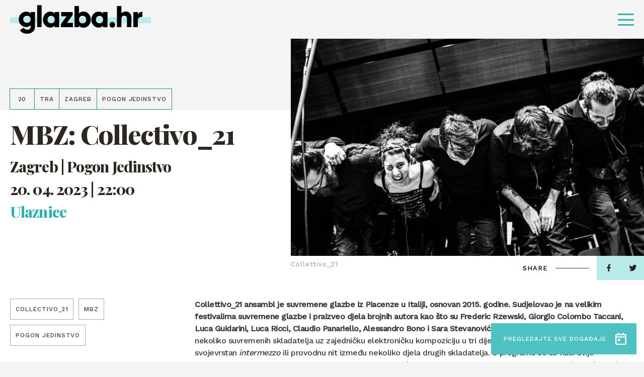

--- FILE ---
content_type: text/html; charset=UTF-8
request_url: https://glazba.hr/event/mbz-collectivo_21/
body_size: 13376
content:
<!doctype html>
<html lang="hr">
<head>
    <meta http-equiv="Content-Type" content="text/html; charset=utf-8">
    <meta http-equiv="x-ua-compatible" content="ie=edge,chrome=1">
    <meta name="viewport" content="width=device-width, initial-scale=1.0, minimum-scale=1.0, maximum-scale=6.0, shrink-to-fit=no">
    <title>MBZ: Collectivo_21 - Glazba.hr</title>
    <meta name="format-detection" content="telephone=no">
    <meta name="csrf-token" content="d24420fe32">
        <link rel="preconnect" href="https://fonts.gstatic.com">
    <link href="https://fonts.googleapis.com/css2?family=Work+Sans:wght@500&display=swap" rel="stylesheet">
    <link href="https://fonts.googleapis.com/css2?family=Playfair+Display:ital,wght@0,800;1,800&display=swap" rel="stylesheet">
    <link href="https://fonts.googleapis.com/css2?family=Roboto+Condensed:wght@700&display=swap" rel="stylesheet">
            <link rel="apple-touch-icon" sizes="180x180" href="https://glazba.hr/wp-content/themes/glazba-hr/public/img/favicon/apple-touch-icon.png">
    <link rel="icon" type="image/png" sizes="32x32" href="https://glazba.hr/wp-content/themes/glazba-hr/public/img/favicon/favicon-32x32.png">
    <link rel="icon" type="image/png" sizes="16x16" href="https://glazba.hr/wp-content/themes/glazba-hr/public/img/favicon/favicon-16x16.png">
    <link rel="manifest" href="https://glazba.hr/wp-content/themes/glazba-hr/public/img/favicon/site.webmanifest">
    <link rel="mask-icon" href="https://glazba.hr/wp-content/themes/glazba-hr/public/img/favicon/safari-pinned-tab.svg" color="#5bbad5">
    <meta name="msapplication-TileColor" content="#da532c">
    <meta name="theme-color" content="#ffffff">
    <link rel="stylesheet" href="https://cdn.jsdelivr.net/npm/add-to-calendar-button@1/assets/css/atcb.min.css">
    <script type="text/javascript">
        var admin_url = 'https://glazba.hr/wp-json/wp/ea/';
        var home_url = 'https://glazba.hr';
    </script>
    <!-- Google Tag Manager -->
    <script>(function(w,d,s,l,i){w[l]=w[l]||[];w[l].push({'gtm.start':
    new Date().getTime(),event:'gtm.js'});var f=d.getElementsByTagName(s)[0],
    j=d.createElement(s),dl=l!='dataLayer'?'&l='+l:'';j.async=true;j.src=
    'https://www.googletagmanager.com/gtm.js?id='+i+dl;f.parentNode.insertBefore(j,f);
    })(window,document,'script','dataLayer','GTM-57W84X5');</script>
    <!-- End Google Tag Manager -->
    <!-- Global site tag (gtag.js) - Google Analytics -->
    <script async src="https://www.googletagmanager.com/gtag/js?id=G-TN6VMBZ18P"></script>
    <script>
    window.dataLayer = window.dataLayer || [];
    function gtag(){dataLayer.push(arguments);}
    gtag('js', new Date());

    gtag('config', 'G-TN6VMBZ18P');
    </script>
    <!-- Meta Pixel Code -->
    <script>
        !function(f,b,e,v,n,t,s)
        {if(f.fbq)return;n=f.fbq=function(){n.callMethod?
        n.callMethod.apply(n,arguments):n.queue.push(arguments)};
        if(!f._fbq)f._fbq=n;n.push=n;n.loaded=!0;n.version='2.0';
        n.queue=[];t=b.createElement(e);t.async=!0;
        t.src=v;s=b.getElementsByTagName(e)[0];
        s.parentNode.insertBefore(t,s)}(window, document,'script',
        'https://connect.facebook.net/en_US/fbevents.js');
        fbq('init', '782391936377548');
        fbq('track', 'PageView');
        </script>
        <noscript><img height="1" width="1" style="display:none"
        src="https://www.facebook.com/tr?id=782391936377548&ev=PageView&noscript=1"
    /></noscript>
    <!-- End Meta Pixel Code -->

            <meta name="facebook-domain-verification" content="awpsczlinflg2a6pbun55863qoe8a0" />
    <script id="Cookiebot" src="https://consent.cookiebot.com/uc.js" data-cbid="6abab2db-ae41-4c9e-a0e8-53241fc35a5f" data-blockingmode="none" type="text/javascript"></script>

    
<!-- Search Engine Optimization by Rank Math - https://rankmath.com/ -->
<meta name="description" content="Collettivo_21 ansambl je suvremene glazbe iz Piacenze u Italiji, osnovan 2015. godine. Sudjelovao je na velikim festivalima suvremene glazbe i praizveo djela"/>
<meta name="robots" content="follow, index, max-snippet:-1, max-video-preview:-1, max-image-preview:large"/>
<link rel="canonical" href="https://glazba.hr/event/mbz-collectivo_21/" />
<meta property="og:locale" content="hr_HR" />
<meta property="og:type" content="article" />
<meta property="og:title" content="MBZ: Collectivo_21 - Glazba.hr" />
<meta property="og:description" content="Collettivo_21 ansambl je suvremene glazbe iz Piacenze u Italiji, osnovan 2015. godine. Sudjelovao je na velikim festivalima suvremene glazbe i praizveo djela" />
<meta property="og:url" content="https://glazba.hr/event/mbz-collectivo_21/" />
<meta property="og:site_name" content="Glazba.hr" />
<meta property="og:image" content="https://glazba.hr/wp-content/uploads/2023/04/Collettivo_21.jpg" />
<meta property="og:image:secure_url" content="https://glazba.hr/wp-content/uploads/2023/04/Collettivo_21.jpg" />
<meta property="og:image:width" content="1920" />
<meta property="og:image:height" content="846" />
<meta property="og:image:alt" content="Collectivo_21" />
<meta property="og:image:type" content="image/jpeg" />
<meta name="twitter:card" content="summary_large_image" />
<meta name="twitter:title" content="MBZ: Collectivo_21 - Glazba.hr" />
<meta name="twitter:description" content="Collettivo_21 ansambl je suvremene glazbe iz Piacenze u Italiji, osnovan 2015. godine. Sudjelovao je na velikim festivalima suvremene glazbe i praizveo djela" />
<meta name="twitter:image" content="https://glazba.hr/wp-content/uploads/2023/04/Collettivo_21.jpg" />
<!-- /Rank Math WordPress SEO plugin -->

<link rel='dns-prefetch' href='//ajax.googleapis.com' />
<link rel="alternate" title="oEmbed (JSON)" type="application/json+oembed" href="https://glazba.hr/wp-json/oembed/1.0/embed?url=https%3A%2F%2Fglazba.hr%2Fevent%2Fmbz-collectivo_21%2F" />
<link rel="alternate" title="oEmbed (XML)" type="text/xml+oembed" href="https://glazba.hr/wp-json/oembed/1.0/embed?url=https%3A%2F%2Fglazba.hr%2Fevent%2Fmbz-collectivo_21%2F&#038;format=xml" />
<style id='wp-img-auto-sizes-contain-inline-css' type='text/css'>
img:is([sizes=auto i],[sizes^="auto," i]){contain-intrinsic-size:3000px 1500px}
/*# sourceURL=wp-img-auto-sizes-contain-inline-css */
</style>
<style id='classic-theme-styles-inline-css' type='text/css'>
/*! This file is auto-generated */
.wp-block-button__link{color:#fff;background-color:#32373c;border-radius:9999px;box-shadow:none;text-decoration:none;padding:calc(.667em + 2px) calc(1.333em + 2px);font-size:1.125em}.wp-block-file__button{background:#32373c;color:#fff;text-decoration:none}
/*# sourceURL=/wp-includes/css/classic-themes.min.css */
</style>
<link rel='stylesheet' id='style-css' href='https://glazba.hr/wp-content/themes/glazba-hr/public/css/style.css?id=4fea233e34daddf4ab10&#038;ver=1.0' type='text/css' media='' />
<link rel='stylesheet' id='vendor-css' href='https://glazba.hr/wp-content/themes/glazba-hr/public/css/vendor.css?id=8aee5c1c3723c226c3ab&#038;ver=1.0' type='text/css' media='' />
<link rel="https://api.w.org/" href="https://glazba.hr/wp-json/" /><link rel="alternate" title="JSON" type="application/json" href="https://glazba.hr/wp-json/wp/v2/event/41743" /><link rel='shortlink' href='https://glazba.hr/?p=41743' />
<style id='global-styles-inline-css' type='text/css'>
:root{--wp--preset--aspect-ratio--square: 1;--wp--preset--aspect-ratio--4-3: 4/3;--wp--preset--aspect-ratio--3-4: 3/4;--wp--preset--aspect-ratio--3-2: 3/2;--wp--preset--aspect-ratio--2-3: 2/3;--wp--preset--aspect-ratio--16-9: 16/9;--wp--preset--aspect-ratio--9-16: 9/16;--wp--preset--color--black: #000000;--wp--preset--color--cyan-bluish-gray: #abb8c3;--wp--preset--color--white: #ffffff;--wp--preset--color--pale-pink: #f78da7;--wp--preset--color--vivid-red: #cf2e2e;--wp--preset--color--luminous-vivid-orange: #ff6900;--wp--preset--color--luminous-vivid-amber: #fcb900;--wp--preset--color--light-green-cyan: #7bdcb5;--wp--preset--color--vivid-green-cyan: #00d084;--wp--preset--color--pale-cyan-blue: #8ed1fc;--wp--preset--color--vivid-cyan-blue: #0693e3;--wp--preset--color--vivid-purple: #9b51e0;--wp--preset--gradient--vivid-cyan-blue-to-vivid-purple: linear-gradient(135deg,rgb(6,147,227) 0%,rgb(155,81,224) 100%);--wp--preset--gradient--light-green-cyan-to-vivid-green-cyan: linear-gradient(135deg,rgb(122,220,180) 0%,rgb(0,208,130) 100%);--wp--preset--gradient--luminous-vivid-amber-to-luminous-vivid-orange: linear-gradient(135deg,rgb(252,185,0) 0%,rgb(255,105,0) 100%);--wp--preset--gradient--luminous-vivid-orange-to-vivid-red: linear-gradient(135deg,rgb(255,105,0) 0%,rgb(207,46,46) 100%);--wp--preset--gradient--very-light-gray-to-cyan-bluish-gray: linear-gradient(135deg,rgb(238,238,238) 0%,rgb(169,184,195) 100%);--wp--preset--gradient--cool-to-warm-spectrum: linear-gradient(135deg,rgb(74,234,220) 0%,rgb(151,120,209) 20%,rgb(207,42,186) 40%,rgb(238,44,130) 60%,rgb(251,105,98) 80%,rgb(254,248,76) 100%);--wp--preset--gradient--blush-light-purple: linear-gradient(135deg,rgb(255,206,236) 0%,rgb(152,150,240) 100%);--wp--preset--gradient--blush-bordeaux: linear-gradient(135deg,rgb(254,205,165) 0%,rgb(254,45,45) 50%,rgb(107,0,62) 100%);--wp--preset--gradient--luminous-dusk: linear-gradient(135deg,rgb(255,203,112) 0%,rgb(199,81,192) 50%,rgb(65,88,208) 100%);--wp--preset--gradient--pale-ocean: linear-gradient(135deg,rgb(255,245,203) 0%,rgb(182,227,212) 50%,rgb(51,167,181) 100%);--wp--preset--gradient--electric-grass: linear-gradient(135deg,rgb(202,248,128) 0%,rgb(113,206,126) 100%);--wp--preset--gradient--midnight: linear-gradient(135deg,rgb(2,3,129) 0%,rgb(40,116,252) 100%);--wp--preset--font-size--small: 13px;--wp--preset--font-size--medium: 20px;--wp--preset--font-size--large: 36px;--wp--preset--font-size--x-large: 42px;--wp--preset--spacing--20: 0.44rem;--wp--preset--spacing--30: 0.67rem;--wp--preset--spacing--40: 1rem;--wp--preset--spacing--50: 1.5rem;--wp--preset--spacing--60: 2.25rem;--wp--preset--spacing--70: 3.38rem;--wp--preset--spacing--80: 5.06rem;--wp--preset--shadow--natural: 6px 6px 9px rgba(0, 0, 0, 0.2);--wp--preset--shadow--deep: 12px 12px 50px rgba(0, 0, 0, 0.4);--wp--preset--shadow--sharp: 6px 6px 0px rgba(0, 0, 0, 0.2);--wp--preset--shadow--outlined: 6px 6px 0px -3px rgb(255, 255, 255), 6px 6px rgb(0, 0, 0);--wp--preset--shadow--crisp: 6px 6px 0px rgb(0, 0, 0);}:where(.is-layout-flex){gap: 0.5em;}:where(.is-layout-grid){gap: 0.5em;}body .is-layout-flex{display: flex;}.is-layout-flex{flex-wrap: wrap;align-items: center;}.is-layout-flex > :is(*, div){margin: 0;}body .is-layout-grid{display: grid;}.is-layout-grid > :is(*, div){margin: 0;}:where(.wp-block-columns.is-layout-flex){gap: 2em;}:where(.wp-block-columns.is-layout-grid){gap: 2em;}:where(.wp-block-post-template.is-layout-flex){gap: 1.25em;}:where(.wp-block-post-template.is-layout-grid){gap: 1.25em;}.has-black-color{color: var(--wp--preset--color--black) !important;}.has-cyan-bluish-gray-color{color: var(--wp--preset--color--cyan-bluish-gray) !important;}.has-white-color{color: var(--wp--preset--color--white) !important;}.has-pale-pink-color{color: var(--wp--preset--color--pale-pink) !important;}.has-vivid-red-color{color: var(--wp--preset--color--vivid-red) !important;}.has-luminous-vivid-orange-color{color: var(--wp--preset--color--luminous-vivid-orange) !important;}.has-luminous-vivid-amber-color{color: var(--wp--preset--color--luminous-vivid-amber) !important;}.has-light-green-cyan-color{color: var(--wp--preset--color--light-green-cyan) !important;}.has-vivid-green-cyan-color{color: var(--wp--preset--color--vivid-green-cyan) !important;}.has-pale-cyan-blue-color{color: var(--wp--preset--color--pale-cyan-blue) !important;}.has-vivid-cyan-blue-color{color: var(--wp--preset--color--vivid-cyan-blue) !important;}.has-vivid-purple-color{color: var(--wp--preset--color--vivid-purple) !important;}.has-black-background-color{background-color: var(--wp--preset--color--black) !important;}.has-cyan-bluish-gray-background-color{background-color: var(--wp--preset--color--cyan-bluish-gray) !important;}.has-white-background-color{background-color: var(--wp--preset--color--white) !important;}.has-pale-pink-background-color{background-color: var(--wp--preset--color--pale-pink) !important;}.has-vivid-red-background-color{background-color: var(--wp--preset--color--vivid-red) !important;}.has-luminous-vivid-orange-background-color{background-color: var(--wp--preset--color--luminous-vivid-orange) !important;}.has-luminous-vivid-amber-background-color{background-color: var(--wp--preset--color--luminous-vivid-amber) !important;}.has-light-green-cyan-background-color{background-color: var(--wp--preset--color--light-green-cyan) !important;}.has-vivid-green-cyan-background-color{background-color: var(--wp--preset--color--vivid-green-cyan) !important;}.has-pale-cyan-blue-background-color{background-color: var(--wp--preset--color--pale-cyan-blue) !important;}.has-vivid-cyan-blue-background-color{background-color: var(--wp--preset--color--vivid-cyan-blue) !important;}.has-vivid-purple-background-color{background-color: var(--wp--preset--color--vivid-purple) !important;}.has-black-border-color{border-color: var(--wp--preset--color--black) !important;}.has-cyan-bluish-gray-border-color{border-color: var(--wp--preset--color--cyan-bluish-gray) !important;}.has-white-border-color{border-color: var(--wp--preset--color--white) !important;}.has-pale-pink-border-color{border-color: var(--wp--preset--color--pale-pink) !important;}.has-vivid-red-border-color{border-color: var(--wp--preset--color--vivid-red) !important;}.has-luminous-vivid-orange-border-color{border-color: var(--wp--preset--color--luminous-vivid-orange) !important;}.has-luminous-vivid-amber-border-color{border-color: var(--wp--preset--color--luminous-vivid-amber) !important;}.has-light-green-cyan-border-color{border-color: var(--wp--preset--color--light-green-cyan) !important;}.has-vivid-green-cyan-border-color{border-color: var(--wp--preset--color--vivid-green-cyan) !important;}.has-pale-cyan-blue-border-color{border-color: var(--wp--preset--color--pale-cyan-blue) !important;}.has-vivid-cyan-blue-border-color{border-color: var(--wp--preset--color--vivid-cyan-blue) !important;}.has-vivid-purple-border-color{border-color: var(--wp--preset--color--vivid-purple) !important;}.has-vivid-cyan-blue-to-vivid-purple-gradient-background{background: var(--wp--preset--gradient--vivid-cyan-blue-to-vivid-purple) !important;}.has-light-green-cyan-to-vivid-green-cyan-gradient-background{background: var(--wp--preset--gradient--light-green-cyan-to-vivid-green-cyan) !important;}.has-luminous-vivid-amber-to-luminous-vivid-orange-gradient-background{background: var(--wp--preset--gradient--luminous-vivid-amber-to-luminous-vivid-orange) !important;}.has-luminous-vivid-orange-to-vivid-red-gradient-background{background: var(--wp--preset--gradient--luminous-vivid-orange-to-vivid-red) !important;}.has-very-light-gray-to-cyan-bluish-gray-gradient-background{background: var(--wp--preset--gradient--very-light-gray-to-cyan-bluish-gray) !important;}.has-cool-to-warm-spectrum-gradient-background{background: var(--wp--preset--gradient--cool-to-warm-spectrum) !important;}.has-blush-light-purple-gradient-background{background: var(--wp--preset--gradient--blush-light-purple) !important;}.has-blush-bordeaux-gradient-background{background: var(--wp--preset--gradient--blush-bordeaux) !important;}.has-luminous-dusk-gradient-background{background: var(--wp--preset--gradient--luminous-dusk) !important;}.has-pale-ocean-gradient-background{background: var(--wp--preset--gradient--pale-ocean) !important;}.has-electric-grass-gradient-background{background: var(--wp--preset--gradient--electric-grass) !important;}.has-midnight-gradient-background{background: var(--wp--preset--gradient--midnight) !important;}.has-small-font-size{font-size: var(--wp--preset--font-size--small) !important;}.has-medium-font-size{font-size: var(--wp--preset--font-size--medium) !important;}.has-large-font-size{font-size: var(--wp--preset--font-size--large) !important;}.has-x-large-font-size{font-size: var(--wp--preset--font-size--x-large) !important;}
/*# sourceURL=global-styles-inline-css */
</style>
</head>
<body class="wp-singular event-template-default single single-event postid-41743 wp-theme-glazba-hr singular loaded" data-method='smoothScroll'>
    <!-- Google Tag Manager (noscript) -->
    <noscript><iframe src="https://www.googletagmanager.com/ns.html?id=GTM-57W84X5"
    height="0" width="0" style="display:none;visibility:hidden"></iframe></noscript>
    <!-- End Google Tag Manager (noscript) -->
    <svg xmlns="http://www.w3.org/2000/svg" class="visually-hidden"><defs><symbol id="search-icon" viewBox="0 0 23.226 23.429"><path d="M282.62 279.867l-4.359-4.4a9.914 9.914 0 10-8.33 4.566 9.819 9.819 0 005.4-1.615l4.36 4.4a2.056 2.056 0 002.926 0 2.1 2.1 0 00.003-2.951zm-20.282-9.849a7.593 7.593 0 1113.549 4.74l-1.257 1.268a7.513 7.513 0 01-4.7 1.651 7.626 7.626 0 01-7.592-7.659z" transform="translate(-260 -260.001)"/></symbol><symbol id="speaker-icon" viewBox="0 0 19 16.937"><path d="M10.549 16.937a1.982 1.982 0 01-1.3-.51l-3.17-2.666H2.153A2.165 2.165 0 010 11.643V5.292a2.164 2.164 0 012.153-2.116h3.926L9.246.51a1.98 1.98 0 011.3-.51 2.056 2.056 0 01.854.194 2.131 2.131 0 011.267 1.922v12.7a2.132 2.132 0 01-1.267 1.927 2.052 2.052 0 01-.851.194zM2.153 5.292v6.35H6.46a1.4 1.4 0 01.759.256l1.267 1.106 2.027 1.815V2.116L8.486 3.931 7.219 5.037a1.405 1.405 0 01-.759.255H2.153zm15.6 9.527a1.046 1.046 0 01-.529-.142l-1.773-1.059a1.093 1.093 0 01-.381-1.446.962.962 0 01.868-.529 1.048 1.048 0 01.525.143l1.9 1.058a1.243 1.243 0 01.38 1.446 1.265 1.265 0 01-.988.53zm.1-5.293h-2.02a.992.992 0 01-1.013-1.058.992.992 0 011.013-1.059h2.027A1.1 1.1 0 0119 8.468a1.1 1.1 0 01-1.14 1.058zm-1.91-4.233a.964.964 0 01-.87-.529 1.093 1.093 0 01.381-1.446l1.773-1.058a1.046 1.046 0 01.529-.142 1.265 1.265 0 01.991.529 1.244 1.244 0 01-.38 1.446l-1.9 1.059a1.05 1.05 0 01-.524.141z"/></symbol><symbol id="camera-icon" viewBox="0 0 19 17.1"><path id="Shape" d="M11.332 17.1h-8.47A2.842 2.842 0 010 14.25v-5.7a2.933 2.933 0 01.916-2.173A3.987 3.987 0 010 3.8a3.792 3.792 0 016.638-2.513 3.793 3.793 0 016.64 2.513 3.6 3.6 0 01-.687 2.173 2.852 2.852 0 011.489 1.669l1.83-1.449A1.9 1.9 0 0119 7.677v7.447a1.9 1.9 0 01-3.09 1.484l-1.831-1.448a2.887 2.887 0 01-2.747 1.94zm-8.47-9.5a.994.994 0 00-1.03.95v5.7a.994.994 0 001.03.951h8.47a.994.994 0 001.03-.951v-5.7a.994.994 0 00-1.03-.95h-8.47zm14.193.076l-2.862 2.281v2.886l2.862 2.28V7.677zM9.5 1.9a1.881 1.881 0 00-1.946 1.9A1.881 1.881 0 009.5 5.7a1.847 1.847 0 001.832-1.9A1.847 1.847 0 009.5 1.9zm-5.722 0a1.949 1.949 0 00-1.946 1.9 1.949 1.949 0 001.946 1.9 1.846 1.846 0 001.83-1.9 1.847 1.847 0 00-1.83-1.9z"/></symbol><symbol id="dots-icon" viewBox="0 0 14.167 14.167"><path d="M11.667 12.917a1.25 1.25 0 111.25 1.25 1.25 1.25 0 01-1.25-1.25zm-5.833 0a1.25 1.25 0 111.25 1.25 1.25 1.25 0 01-1.251-1.25zm-5.834 0a1.25 1.25 0 111.25 1.25A1.25 1.25 0 010 12.917zm11.667-5.834a1.25 1.25 0 111.25 1.25 1.25 1.25 0 01-1.25-1.25zm-5.833 0a1.25 1.25 0 111.25 1.25 1.25 1.25 0 01-1.251-1.25zM0 7.083a1.25 1.25 0 111.25 1.25A1.25 1.25 0 010 7.083zM11.667 1.25a1.25 1.25 0 111.25 1.25 1.25 1.25 0 01-1.25-1.25zm-5.833 0A1.25 1.25 0 117.083 2.5a1.25 1.25 0 01-1.25-1.25zM0 1.25A1.25 1.25 0 111.25 2.5 1.25 1.25 0 010 1.25z"/></symbol><symbol id="arrow-right" viewBox="0 0 41.342 16.85"><g fill="rgba(0,0,0,0)" stroke-linecap="round"><path transform="translate(.5 8.425)" d="M0 0h39.466"/><path transform="translate(31.201 8.425)" d="M9.437 0L0 7.722"/><path transform="translate(31.201 .704)" d="M9.437 7.722L0 0"/></g></symbol><symbol id="arrow-right-2" viewBox="0 0 26.261 18.377"><path d="M0 9.845V8.532a.657.657 0 01.657-.657h21.232l-5.843-5.83a.657.657 0 010-.932l.932-.919a.657.657 0 01.932 0l8.062 8.049a.985.985 0 01.289.7v.5a1.011 1.011 0 01-.289.7l-8.062 8.04a.657.657 0 01-.932 0l-.932-.932a.643.643 0 010-.919l5.843-5.83H.657A.657.657 0 010 9.845z"/></symbol><symbol id="arrow-right-3" viewBox="0 0 41.342 16.85"><g id="Arrow" transform="translate(.5 .704)" fill="rgba(0,0,0,0)" stroke="#4ec1c2" stroke-linecap="round" stroke-width="1"><path id="Line_4" data-name="Line 4" transform="translate(0 7.721)" d="M0 0h39.466"/><path id="Line_6" data-name="Line 6" transform="translate(30.701 7.721)" d="M9.437 0L0 7.722"/><path id="Line_7" data-name="Line 7" transform="translate(30.701)" d="M9.437 7.722L0 0"/></g></symbol><symbol id="arrow-left" viewBox="0 0 41.342 16.851"><g fill="rgba(0,0,0,0)" stroke="#fff" stroke-linecap="round"><path data-name="Line 4" transform="translate(1.377 8.426)" d="M39.466 0H0"/><path data-name="Line 6" transform="translate(.704 8.426)" d="M0 0l9.437 7.722"/><path data-name="Line 7" transform="translate(.704 .704)" d="M0 7.722L9.437 0"/></g></symbol><symbol id="arrow-left-2" viewBox="0 0 41.342 16.85"><g fill="rgba(0,0,0,0)" stroke="#000" stroke-linecap="round"><path data-name="Line 4" transform="translate(1.377 8.425)" d="M39.466 0H0"/><path data-name="Line 6" transform="translate(.704 8.425)" d="M0 0l9.437 7.722"/><path data-name="Line 7" transform="translate(.704 .704)" d="M0 7.722L9.437 0"/></g></symbol><symbol id="arrow-left-3" viewBox="0 0 41.342 16.851"><g id="Arrow" transform="translate(.704 .704)" fill="rgba(0,0,0,0)" stroke="#4ec1c2" stroke-linecap="round" stroke-width="1"><path id="Line_4" data-name="Line 4" transform="translate(.672 7.722)" d="M39.466 0H0"/><path id="Line_6" data-name="Line 6" transform="translate(0 7.722)" d="M0 0l9.437 7.722"/><path id="Line_7" data-name="Line 7" d="M0 7.722L9.437 0"/></g></symbol><symbol id="quotes" viewBox="0 0 29.05 22.644"><path id="Path_1251" data-name="Path 1251" d="M52.274-478.513L55.146-490H49.4c-4.308 10.383-5.3 13.476-5.3 16.679a5.833 5.833 0 006.075 5.965 5.806 5.806 0 005.965-5.965 5.124 5.124 0 00-3.866-5.192zm17.01 0L72.156-490h-5.744c-4.308 10.383-5.3 13.476-5.3 16.679a5.806 5.806 0 005.965 5.965 5.833 5.833 0 006.075-5.965 5.242 5.242 0 00-3.868-5.192z" transform="translate(-44.1 490)"/></symbol><symbol id="facebook" viewBox="0 0 7.529 14.87"><path d="M4.887 14.87V8.087h2.22l.332-2.643H4.887V3.756c0-.765.207-1.287 1.277-1.287h1.365V.1A17.819 17.819 0 005.54 0a3.147 3.147 0 00-3.315 3.494v1.949H0v2.644h2.225v6.783z"/></symbol><symbol id="twitter" viewBox="0 0 14.524 12.107"><path d="M4.568 12.107a8.539 8.539 0 008.478-8.7c0-.132 0-.263-.009-.395a6.137 6.137 0 001.487-1.582 5.877 5.877 0 01-1.711.482 3.06 3.06 0 001.31-1.688 5.911 5.911 0 01-1.892.742A2.943 2.943 0 0010.056 0a3.02 3.02 0 00-2.981 3.056 3.19 3.19 0 00.077.7A8.392 8.392 0 011.011.56 3.1 3.1 0 00.608 2.1a3.077 3.077 0 001.325 2.54 2.909 2.909 0 01-1.349-.382v.038a3.039 3.039 0 002.39 3 2.908 2.908 0 01-1.346.051 3 3 0 002.784 2.122A5.89 5.89 0 010 10.734a8.279 8.279 0 004.568 1.373"/></symbol><symbol id="instagram" viewBox="0 0 14.524 14.897"><path d="M7.262 14.9c-1.952 0-2.211-.009-2.994-.045a5.238 5.238 0 01-1.763-.347 3.516 3.516 0 01-1.286-.859 3.624 3.624 0 01-.837-1.319 5.616 5.616 0 01-.338-1.808C.008 9.717 0 9.451 0 7.448S.008 5.18.044 4.377a5.626 5.626 0 01.338-1.808 3.622 3.622 0 01.837-1.318A3.54 3.54 0 012.505.39 5.277 5.277 0 014.268.044C5.054.008 5.314 0 7.262 0s2.208.008 2.994.044A5.272 5.272 0 0112.02.39a3.54 3.54 0 011.286.86 3.654 3.654 0 01.838 1.318 5.652 5.652 0 01.337 1.808c.035.787.044 1.049.044 3.071s-.008 2.284-.044 3.071a5.641 5.641 0 01-.337 1.808 3.655 3.655 0 01-.838 1.319 3.516 3.516 0 01-1.286.859 5.233 5.233 0 01-1.763.347c-.783.037-1.042.049-2.995.049zm0-13.555c-1.941 0-2.171.008-2.934.043a3.908 3.908 0 00-1.349.256 2.243 2.243 0 00-.835.557 2.289 2.289 0 00-.542.857 4.169 4.169 0 00-.251 1.383c-.035.8-.043 1.034-.043 3.01s.007 2.213.043 3.01a4.156 4.156 0 00.249 1.38 2.306 2.306 0 00.542.857 2.239 2.239 0 00.835.556 3.879 3.879 0 001.349.258c.763.036.993.043 2.934.043s2.171-.008 2.935-.043a3.89 3.89 0 001.349-.258 2.25 2.25 0 00.835-.556 2.334 2.334 0 00.543-.857 4.187 4.187 0 00.25-1.382c.035-.784.042-1.019.042-3.01s-.007-2.227-.042-3.01a4.2 4.2 0 00-.25-1.383 2.308 2.308 0 00-.543-.857 2.255 2.255 0 00-.835-.557 3.919 3.919 0 00-1.344-.257c-.766-.035-1-.043-2.938-.043zm0 9.932a3.783 3.783 0 01-3.73-3.826 3.783 3.783 0 013.73-3.826 3.782 3.782 0 013.728 3.826 3.782 3.782 0 01-3.728 3.823zm0-6.308a2.483 2.483 0 102.421 2.479 2.455 2.455 0 00-2.421-2.482zm3.877-.6a.894.894 0 11.871-.894.884.884 0 01-.871.891z"/></symbol><symbol id="img-ico" viewBox="0 0 19.812 15.851"><path d="M17.784 15.851H2.029A1.962 1.962 0 010 13.869V1.981A1.961 1.961 0 012.029 0h15.755a1.961 1.961 0 012.028 1.981v11.888a1.961 1.961 0 01-2.028 1.982zM4.535 10.068L2.029 11.9v1.967h15.755V11.26c0-.042-.08-.094-.173-.155l-.066-.044L14.2 7.318l-5.133 4.34a1.121 1.121 0 01-.645.23.971.971 0 01-.43-.1zm-.1-2.143a1.093 1.093 0 01.459.105l3.342 1.691 5.49-4.54a.909.909 0 01.635-.229 1.078 1.078 0 01.8.332l2.626 3.069V1.981H2.029v7.486L3.82 8.11a1.2 1.2 0 01.615-.185zm3.442-.99a1.428 1.428 0 01-1.432-1.487 1.427 1.427 0 011.432-1.485 1.54 1.54 0 011.552 1.485 1.541 1.541 0 01-1.552 1.487z"/></symbol><symbol id="calendar-ico" viewBox="0 0 22.701 25.124"><path d="M18.917 25.124H3.784A3.875 3.875 0 010 21.355V6.28a3.875 3.875 0 013.784-3.768h1.362V1.256A1.181 1.181 0 016.357 0a1.181 1.181 0 011.21 1.256v1.256h7.566V1.256A1.283 1.283 0 0116.344 0a1.314 1.314 0 011.362 1.256v1.256h1.211A3.758 3.758 0 0122.7 6.28v15.075a3.758 3.758 0 01-3.784 3.769zM2.573 10.049v11.306a1.283 1.283 0 001.211 1.256h15.133a1.181 1.181 0 001.211-1.256V10.049zm1.211-5.025A1.283 1.283 0 002.573 6.28v1.256h17.555V6.28a1.181 1.181 0 00-1.211-1.256H3.784zm5.145 12.562H6.357a1.181 1.181 0 01-1.211-1.257v-2.513a1.181 1.181 0 011.211-1.256h2.572a1.282 1.282 0 011.209 1.256v2.513a1.283 1.283 0 01-1.209 1.257z"/></symbol><symbol id="x-ico" viewBox="0 0 28.284 28.284"><g data-name="Icons/Grid"><path d="M9.889 20a1 1 0 01-1-1v-7.889H1a1 1 0 01-1-1v-.222a1 1 0 011-1h7.889V1a1 1 0 011-1h.222a1 1 0 011 1v7.889H19a1 1 0 011 1v.222a1 1 0 01-1 1h-7.889V19a1 1 0 01-1 1z" transform="rotate(45 7.071 17.07)" fill="#fff" data-name="Group 50"/></g></symbol><symbol id="cross-icon" viewBox="0 0 20 20"><path d="M9.889 20a1 1 0 01-1-1v-7.889H1a1 1 0 01-1-1v-.222a1 1 0 011-1h7.889V1a1 1 0 011-1h.222a1 1 0 011 1v7.889H19a1 1 0 011 1v.222a1 1 0 01-1 1h-7.889V19a1 1 0 01-1 1z"/></symbol></defs></svg>	<div id="app">
        <header class="header" id="go-to-the-top">
            <div class="header-container">
                <div class="header-inner">
                    <div class="site-logo">
                        <a href="https://glazba.hr" class="site-logo-link">
                            <i class="site-logo-bg"></i>
                            <img width="299" height="69"src="https://glazba.hr/wp-content/themes/glazba-hr/public/img/logo.png"
                                class="site-logo-img" alt="glazba.hr logo">
                        </a>
                    </div>
                                            <nav class="header-nav desktop-nav">
                            <ul class="header-nav-ul">
                                                                        <li class="header-nav-li category-1">
                                            <a href="https://glazba.hr/vijesti/" class="header-nav-link ">Vijesti</a>
                                                                                            <ul class="header-nav-sub-ul">
                                                                                                                <li class="header-nav-sub-li">
                                                                <a href="https://glazba.hr/vijesti/sve-vijesti/" class="header-nav-sub-link">Vijesti</a>
                                                            </li>
                                                                                                                                                                        <li class="header-nav-sub-li">
                                                                <a href="https://glazba.hr/vijesti/oglasna-ploca/" class="header-nav-sub-link">Oglasna ploča</a>
                                                            </li>
                                                                                                                                                                                                                                                                                <li class="header-nav-sub-li">
                                                                <a href="https://glazba.hr/vijesti/zagrebacki-festival/" class="header-nav-sub-link">Zagrebački festival</a>
                                                            </li>
                                                                                                                                                                        <li class="header-nav-sub-li">
                                                                <a href="https://glazba.hr/vijesti/cesarica/" class="header-nav-sub-link">Cesarica</a>
                                                            </li>
                                                                                                                                                                        <li class="header-nav-sub-li">
                                                                <a href="https://glazba.hr/vijesti/daj-5/" class="header-nav-sub-link">Daj 5</a>
                                                            </li>
                                                                                                                                                            </ul>
                                                                                    </li>
                                                                                                            <li class="header-nav-li category-3">
                                            <a href="https://glazba.hr/dogadanja/" class="header-nav-link ">Događanja</a>
                                                                                    </li>
                                                                                                            <li class="header-nav-li category-2">
                                            <a href="https://glazba.hr/citaj/" class="header-nav-link ">Čitaj</a>
                                                                                            <ul class="header-nav-sub-ul">
                                                                                                                <li class="header-nav-sub-li">
                                                                <a href="https://glazba.hr/citaj/intervju/" class="header-nav-sub-link">Intervju</a>
                                                            </li>
                                                                                                                                                                        <li class="header-nav-sub-li">
                                                                <a href="https://glazba.hr/citaj/izvjestaj/" class="header-nav-sub-link">Izvještaj</a>
                                                            </li>
                                                                                                                                                                        <li class="header-nav-sub-li">
                                                                <a href="https://glazba.hr/citaj/komentar/" class="header-nav-sub-link">Recenzija</a>
                                                            </li>
                                                                                                                                                                        <li class="header-nav-sub-li">
                                                                <a href="https://glazba.hr/citaj/price/" class="header-nav-sub-link">Priče</a>
                                                            </li>
                                                                                                                                                                        <li class="header-nav-sub-li">
                                                                <a href="https://glazba.hr/citaj/kolumne/" class="header-nav-sub-link">Kolumne</a>
                                                            </li>
                                                                                                                                                                        <li class="header-nav-sub-li">
                                                                <a href="https://glazba.hr/citaj/digital-i-biz/" class="header-nav-sub-link">Digital & Biz</a>
                                                            </li>
                                                                                                                                                                        <li class="header-nav-sub-li">
                                                                <a href="https://glazba.hr/citaj/retrospektiva/" class="header-nav-sub-link">Retrospektiva</a>
                                                            </li>
                                                                                                                                                            </ul>
                                                                                    </li>
                                                                                                            <li class="header-nav-li category-4">
                                            <a href="https://glazba.hr/slusaj-gledaj/" class="header-nav-link ">Slušaj & Gledaj</a>
                                                                                            <ul class="header-nav-sub-ul">
                                                                                                                <li class="header-nav-sub-li">
                                                                <a href="https://glazba.hr/slusaj-gledaj/koncerti/" class="header-nav-sub-link">Replay</a>
                                                            </li>
                                                                                                                                                                        <li class="header-nav-sub-li">
                                                                <a href="https://glazba.hr/slusaj-gledaj/tjedni-gramofon/" class="header-nav-sub-link">Tjedni gramofon</a>
                                                            </li>
                                                                                                                                                                        <li class="header-nav-sub-li">
                                                                <a href="https://glazba.hr/slusaj-gledaj/podcast/" class="header-nav-sub-link">Podcast</a>
                                                            </li>
                                                                                                                                                                        <li class="header-nav-sub-li">
                                                                <a href="https://glazba.hr/slusaj-gledaj/slusaonica/" class="header-nav-sub-link">Video priče</a>
                                                            </li>
                                                                                                                                                                        <li class="header-nav-sub-li">
                                                                <a href="https://glazba.hr/slusaj-gledaj/recording-score/" class="header-nav-sub-link">Recording + score</a>
                                                            </li>
                                                                                                                                                            </ul>
                                                                                    </li>
                                                                                                </ul>
                        </nav>
                                        <form action="https://glazba.hr/" class="header-search-wrap desktop-search" data-method="headerSearch">
                        <div class="search-bar">
                            <button type="submit" class="search-btn-submit">
                                <svg class="search-icon-svg">
                                    <use xlink:href="#search-icon"></use>
                                </svg>
                            </button>
                            <input type="s" name="s" class="search-input" placeholder="Pretražite Glazba.hr">
                        </div>
                        <div name="search" type="submit" class="search-btn-trigger">
                            <svg class="inactive">
                                <use xlink:href="#search-icon"></use>
                            </svg>
                            <svg class="active">
                                <use xlink:href="#cross-icon"></use>
                            </svg>
                        </div>
                    </form>
                                            <div class="social-wrap header-social desktop-social">
                                                            <a href="https://www.facebook.com/glazba.hr.portal" target="_blank" rel="noopener noreferrer" class="social-block" aria-label="facebook">
                                    <svg class="default-svg">
                                        <use xlink:href="#facebook"></use>
                                    </svg>
                                    <svg class="hover-svg">
                                        <use xlink:href="#facebook"></use>
                                    </svg>
                                </a>
                                                            <a href="https://www.instagram.com/glazba.hr.portal/" target="_blank" rel="noopener noreferrer" class="social-block" aria-label="facebook">
                                    <svg class="default-svg">
                                        <use xlink:href="#instagram"></use>
                                    </svg>
                                    <svg class="hover-svg">
                                        <use xlink:href="#instagram"></use>
                                    </svg>
                                </a>
                                                    </div>
                                        <div class="menu-btn" data-method="mobileTrigger">
                        <span></span>
                        <span></span>
                        <span></span>
                        <span></span>
                    </div>
                </div>
                <div class="mobile-menu-wrap">
                    <div class="mobile-menu-inner">
                        <form action="https://glazba.hr/" class="header-search-wrap mobile-search">
                            <div class="search-bar">
                                <input type="s" name="s" class="search-input">
                            </div>
                            <button type="submit" class="search-btn-submit">
                                <svg class="search-icon-svg">
                                    <use xlink:href="#search-icon"></use>
                                </svg>
                            </button>
                        </form>
                                                <nav class="header-nav mobile-nav" data-method="mobileMenuNav">
                            <ul class="header-nav-ul">
                                                                        <li class="header-nav-li category-1">
                                            <a href="https://glazba.hr/vijesti/" class="header-nav-link ">Vijesti</a>
                                                                                            <i class="nav-arrow"></i>
                                                <ul class="header-nav-sub-ul">
                                                                                                                <li class="header-nav-sub-li">
                                                                <a href="https://glazba.hr/vijesti/sve-vijesti/" class="header-nav-sub-link">Vijesti</a>
                                                            </li>
                                                                                                                                                                        <li class="header-nav-sub-li">
                                                                <a href="https://glazba.hr/vijesti/oglasna-ploca/" class="header-nav-sub-link">Oglasna ploča</a>
                                                            </li>
                                                                                                                                                                        <li class="header-nav-sub-li">
                                                                <a href="https://glazba.hr/vijesti/32-mbz/" class="header-nav-sub-link">32. MBZ</a>
                                                            </li>
                                                                                                                                                                        <li class="header-nav-sub-li">
                                                                <a href="https://glazba.hr/vijesti/porin/" class="header-nav-sub-link">Porin</a>
                                                            </li>
                                                                                                                                                                        <li class="header-nav-sub-li">
                                                                <a href="https://glazba.hr/vijesti/zagrebacki-festival/" class="header-nav-sub-link">Zagrebački festival</a>
                                                            </li>
                                                                                                                                                                        <li class="header-nav-sub-li">
                                                                <a href="https://glazba.hr/vijesti/cesarica/" class="header-nav-sub-link">Cesarica</a>
                                                            </li>
                                                                                                                                                                        <li class="header-nav-sub-li">
                                                                <a href="https://glazba.hr/vijesti/daj-5/" class="header-nav-sub-link">Daj 5</a>
                                                            </li>
                                                                                                                                                            </ul>
                                                                                    </li>
                                                                                                            <li class="header-nav-li category-3">
                                            <a href="https://glazba.hr/dogadanja/" class="header-nav-link ">Događanja</a>
                                                                                    </li>
                                                                                                            <li class="header-nav-li category-2">
                                            <a href="https://glazba.hr/citaj/" class="header-nav-link ">Čitaj</a>
                                                                                            <i class="nav-arrow"></i>
                                                <ul class="header-nav-sub-ul">
                                                                                                                <li class="header-nav-sub-li">
                                                                <a href="https://glazba.hr/citaj/intervju/" class="header-nav-sub-link">Intervju</a>
                                                            </li>
                                                                                                                                                                        <li class="header-nav-sub-li">
                                                                <a href="https://glazba.hr/citaj/izvjestaj/" class="header-nav-sub-link">Izvještaj</a>
                                                            </li>
                                                                                                                                                                        <li class="header-nav-sub-li">
                                                                <a href="https://glazba.hr/citaj/komentar/" class="header-nav-sub-link">Recenzija</a>
                                                            </li>
                                                                                                                                                                        <li class="header-nav-sub-li">
                                                                <a href="https://glazba.hr/citaj/price/" class="header-nav-sub-link">Priče</a>
                                                            </li>
                                                                                                                                                                        <li class="header-nav-sub-li">
                                                                <a href="https://glazba.hr/citaj/kolumne/" class="header-nav-sub-link">Kolumne</a>
                                                            </li>
                                                                                                                                                                        <li class="header-nav-sub-li">
                                                                <a href="https://glazba.hr/citaj/digital-i-biz/" class="header-nav-sub-link">Digital & Biz</a>
                                                            </li>
                                                                                                                                                                        <li class="header-nav-sub-li">
                                                                <a href="https://glazba.hr/citaj/retrospektiva/" class="header-nav-sub-link">Retrospektiva</a>
                                                            </li>
                                                                                                                                                            </ul>
                                                                                    </li>
                                                                                                            <li class="header-nav-li category-4">
                                            <a href="https://glazba.hr/slusaj-gledaj/" class="header-nav-link ">Slušaj & Gledaj</a>
                                                                                            <i class="nav-arrow"></i>
                                                <ul class="header-nav-sub-ul">
                                                                                                                <li class="header-nav-sub-li">
                                                                <a href="https://glazba.hr/slusaj-gledaj/koncerti/" class="header-nav-sub-link">Replay</a>
                                                            </li>
                                                                                                                                                                        <li class="header-nav-sub-li">
                                                                <a href="https://glazba.hr/slusaj-gledaj/tjedni-gramofon/" class="header-nav-sub-link">Tjedni gramofon</a>
                                                            </li>
                                                                                                                                                                        <li class="header-nav-sub-li">
                                                                <a href="https://glazba.hr/slusaj-gledaj/podcast/" class="header-nav-sub-link">Podcast</a>
                                                            </li>
                                                                                                                                                                        <li class="header-nav-sub-li">
                                                                <a href="https://glazba.hr/slusaj-gledaj/slusaonica/" class="header-nav-sub-link">Video priče</a>
                                                            </li>
                                                                                                                                                                        <li class="header-nav-sub-li">
                                                                <a href="https://glazba.hr/slusaj-gledaj/recording-score/" class="header-nav-sub-link">Recording + score</a>
                                                            </li>
                                                                                                                                                            </ul>
                                                                                    </li>
                                                                                                </ul>
                        </nav>
                                                                        <div class="social-wrap header-social mobile-social">
                                                                    <a href="https://www.facebook.com/glazba.hr.portal" target="_blank" rel="noopener noreferrer" class="social-block" aria-label="facebook">
                                        <svg class="default-svg">
                                            <use xlink:href="#facebook"></use>
                                        </svg>
                                        <svg class="hover-svg">
                                            <use xlink:href="#facebook"></use>
                                        </svg>
                                    </a>
                                                                    <a href="https://www.instagram.com/glazba.hr.portal/" target="_blank" rel="noopener noreferrer" class="social-block" aria-label="facebook">
                                        <svg class="default-svg">
                                            <use xlink:href="#instagram"></use>
                                        </svg>
                                        <svg class="hover-svg">
                                            <use xlink:href="#instagram"></use>
                                        </svg>
                                    </a>
                                                            </div>
                                            </div>
                </div>
            </div>
            <calendarbubble :currentDate='"2026-01-14"' :events_page ='"https:\/\/glazba.hr\/dogadanja\/"'></calendarbubble>
        </header>
<main class="main">
    <section class="event-detail-intro-section relative">
        <div class="event-intro-section-back absolute"></div>
        <div class="container-1 container-padding event-detail-intro-container relative">
            <div class="event-detail-intro flex-layout space-between flex-start">
                <div class="event-datail-intro-text" data-method="wordCountCheck">
                    <div class="info-badge-wrap type-2 category-1">
                        <div class="info-badge type-11">
                            <span class="info-badge-inner">
                                20                                
                                                            </span>
                        </div>
                                                    <div class="info-badge type-11">
                                <span class="info-badge-inner">
                                    tra                                </span>
                            </div>
                                                                                                            <div class="info-badge type-11">
                                    <span class="info-badge-inner">
                                        Zagreb                                    </span>
                                </div>
                                <div class="info-badge type-11">
                                    <span class="info-badge-inner">
                                        Pogon Jedinstvo                                    </span>
                                </div>
                                                                                                </div>
                                                                                    <!-- <p class="text-1 color-1 uppercase">
                        lauba
                    </p> -->
                    <h1 class="title-big word-break wcount">
                        MBZ: Collectivo_21                    </h1>
                    <h4 class="title-1 location">Zagreb | Pogon Jedinstvo</h4>
                    <!-- <h4 class="title-1 location"></h4> -->
                    <h4 class="title-1 time">
                                            20.
                        04.
                        2023                         | 22:00                                        </h4>
                    <div class="calendar-btn-wrap">
                        <div class="atcb" style="display:none;">
                            {
                                "name":"MBZ: Collectivo_21",
                                "description":"A nice description does not hurt",
                                "startDate":"2023-04-20 22:00:00",
                                "endDate":"",
                                <!-- "startTime":"10:13",
                                "endTime":"17:57", -->
                                "location":"Pogon Jedinstvo",
                                "label":"Dodaj u kalendar",
                                "options":[
                                "Apple",
                                "Google",
                                "iCal",
                                "Microsoft365",
                                "MicrosoftTeams",
                                "Outlook.com",
                                "Yahoo"
                                ],
                                "timeZone":"Europe/Zagreb",
                                "trigger":"click",
                                "inline":true,
                                "listStyle":"modal",
                                "iCalFileName":"Reminder-Event"
                            }
                        </div>
                    </div>
                                            <h4 class="title-1 ticket-link">
                            <a href="https://www.entrio.hr/event/collettivo_21-13707" target="_blank">Ulaznice</a>
                        </h4>
                                                                                                </div>
                <div class="event-detail-intro-img-wrapper">
                    <div class="event-detail-intro-img-inner relative">
                                                    <img src="https://glazba.hr/wp-content/uploads/2023/04/Collettivo_21-1030x632.jpg" class="full-width" title="MBZ: Collectivo_21" alt="MBZ: Collectivo_21">
                                                <div class="event-detail-img-author">
                            <p class="text-3 color-3">
                                Collettivo_21</span>                             </p>
                        </div>
                        <div class="event-detail-socials-wrapper absolute desktop-socials flex-layout flex-center">
                            <p class="text-3 uppercase">
                                share
                            </p>
                            <span class="block-layout horizontal-social-line"></span>
                            <div class="horizontal-socials">
                                <a href="#" target="_blank" class="social-block ssk facebook" aria-label="facebook">
                                    <svg class="default-svg">
                                        <use xlink:href="#facebook"></use>
                                    </svg>
                                    <svg class="hover-svg">
                                        <use xlink:href="#facebook"></use>
                                    </svg>
                                </a>
                                <a href="#" target="_blank" class="social-block ssk twitter" aria-label="twitter">
                                    <svg class="default-svg">
                                        <use xlink:href="#twitter"></use>
                                    </svg>
                                    <svg class="hover-svg">
                                        <use xlink:href="#twitter"></use>
                                    </svg>
                                </a>
                            </div>
                        </div>
                    </div>
                </div>
            </div>
        </div>
        <div class="container-1 container-padding event-detail-description-container flex-layout flex-start">
                            <div class="event-detail-description-tags">
                    <div class="info-badge-wrap">
                                                    <a href="https://glazba.hr/oznaka-dogadaja/collectivo_21/" class="info-badge type-1 category-3">
                                <span class="info-badge-inner">
                                    Collectivo_21                                </span>
                            </a>
                                                    <a href="https://glazba.hr/oznaka-dogadaja/mbz/" class="info-badge type-1 category-3">
                                <span class="info-badge-inner">
                                    MBZ                                </span>
                            </a>
                                                    <a href="https://glazba.hr/oznaka-dogadaja/pogon-jedinstvo/" class="info-badge type-1 category-3">
                                <span class="info-badge-inner">
                                    Pogon jedinstvo                                </span>
                            </a>
                                            </div>
                </div>
                        <div class="event-detail-description-right">
                <div class="user-content">
                    <p><strong>Collettivo_21 ansambl je suvremene glazbe iz Piacenze u Italiji, osnovan 2015. godine. Sudjelovao je na velikim festivalima suvremene glazbe i praizveo djela brojnih autora kao što su Frederic Rzewski, Giorgio Colombo Taccani, Luca Guidarini, Luca Ricci, Claudio Panariello, Alessandro Bono i Sara Stevanović.</strong> Na MBZ-u 2023. predstavit će djela nekoliko suvremenih skladatelja uz zajedničku elektroničku kompoziciju u tri dijela naslova <em>MicroTape </em>– svojevrstan <em>intermezzo </em>ili provodnu nit između nekoliko djela drugih skladatelja. U programu će se naći dvije praizvedbe, zatim jedna praizvedba nove verzije postojeće skladbe te jedna revidirana varijanta također već izvođene skladbe.</p>
<p>Među autorima našao se i Frano Đurović, skladatelj s najvećim opusom umjetničke elektroničke glazbe u Hrvatskoj, koji je na pretprošlom MBZ-u predstavio svoj balet <em>Heroj je umoran</em>, nastao u koprodukciji s Hrvatskim narodnim kazalištem Ivan pl. Zajc Rijeka. Uz njega svakako treba istaknuti i mladu srpsku skladateljicu Saru Stevanović, koja je stekla stupanj bakalaureata na Sveučilištu Ludvig Maksimilijan u Münchenu u sklopu studija muzikologije i jezika te na Konzervatoriju „Giuseppe Verdi“ u Ravenni u sklopu studija kompozicije. Sudjelovala je na više seminara velikih skladatelja poput Tristana Muraila i ostvarila suradnju s različitim ansamblima diljem Europe, kao što su K!ART Ensemble, ESMUC Orchestra, Divertimento Ensemble i dr. Opus Sare Stevanović već se na prvi pogled ističe osebujnim naslovima kompozicija, kojima skladateljica pridaje posebnu pozornost usput hraneći svoj spisateljski talent i ljubav prema čitanju – posebice filozofskoj literaturi posvećenoj promišljanju memorije. Piše djela za orkestar i manje ansamble u kojima proteže granice instrumenata, vremena i zvučnoga prostora izvedbe kako bi proučila fenomene memorije i temporalnosti te prikazala doživljaje vlastitih sjećanja od najranijega djetinjstva nadalje.</p>
<p><strong>Neki izvođači ansambla Collettivo_21 ujedno su i skladatelji djela koja se nalaze na njegovu repertoaru. Tako je Luca Guidarini, skladatelj, muzikolog i izvođač na elektronici, kreirao djelo <em>Holobiont</em> za ansambl i elektroniku (koje će se na MBZ-u izvesti u revidiranoj varijanti) na tragu svojih preokupacija odnosima između tehnologije, čovjeka-glazbenika te izvedbe kao zasebne kategorije.</strong></p>
<p>S čak dva djela na repertoaru predstavit će se i Giulia Lorusso, skladateljica i pijanistica koja je nakon studija na milanskom konzervatoriju, između ostaloga, pohađala i IRCAM-ov <em>Cursus</em> program. Slično kao Guidarini, Lorusso zanimaju odnosi između izvođača i njegova instrumenta te tijela i zvuka. Tehnologiju u svojim kompozicijama stoga pokušava implementirati imajući na umu navedene perspektive.</p>
<p><strong>Izvedba, koja će se odviti u Pogonu Jedinstvo, kombinirat će djela za ansambl i elektroniku, čistu elektroniku te solo instrument</strong>, ovo posljednje upravo u slučaju izvedbi skladbi Giulije Lorusso na električnoj gitari.</p>
                </div>
            </div>
        </div>
        <div class="container-1 event-detail-bottom-social">
            <div class="event-detail-socials-wrapper bottom-socials with-margin">
                <div class="bottom-socials-wrapper type-2 flex-layout flex-center">
                    <p class="text-3 color-4 uppercase">
                        share
                    </p>
                    <span class="block-layout horizontal-social-line"></span>
                    <div class="horizontal-socials">
                        <a href="#" target="_blank" class="social-block ssk facebook" aria-label="facebook">
                            <svg class="default-svg">
                                <use xlink:href="#facebook"></use>
                            </svg>
                            <svg class="hover-svg">
                                <use xlink:href="#facebook"></use>
                            </svg>
                        </a>
                        <a href="#" target="_blank" class="social-block ssk twitter" aria-label="twitter">
                            <svg class="default-svg">
                                <use xlink:href="#twitter"></use>
                            </svg>
                            <svg class="hover-svg">
                                <use xlink:href="#twitter"></use>
                            </svg>
                        </a>
                    </div>
                </div>
            </div>
        </div>
        <div class="container-1 container-padding event-detail-description-container flex-layout flex-start">
            <div class="event-detail-description-tags empty-position-block">
            </div>
            <div class="event-detail-description-right">
                <h3 class="title-big color-2 next-event-title">
                    Sljedeći događaj
                </h3>
            </div>
        </div>
    </section>
    <section class="next-event-wrapper background-1">
        <div class="container-1 container-padding flex-layout flex-start">
            <div class="event-detail-description-tags empty-position-block">
                <!-- leave empty for positioning -->
            </div>
            <div class="event-detail-description-right">
                <div class="info-badge-wrap">
                    <div class="info-badge type-12">
                        <span class="info-badge-inner">
                            21                            
                                                    </span>
                    </div>
                                            <div class="info-badge type-12">
                            <span class="info-badge-inner">
                                tra                            </span>
                        </div>
                                                                                            <div class="info-badge type-12">
                                <span class="info-badge-inner">
                                    Zagreb                                </span>
                            </div>
                            <div class="info-badge type-12">
                                <span class="info-badge-inner">
                                    Koncertna dvorana Vatroslava Lisinskog – Mala dvorana                                </span>
                            </div>
                                                            </div>
                <a href="https://glazba.hr/event/mbz-frakcije-iskre/" title="MBZ: FRAKCIJE/ISKRE" class="title-2 color-2 block-layout next-event-link relative">
                    MBZ: FRAKCIJE/ISKRE                    <svg class="next-event-arrow absolute">
                        <use xlink:href="#arrow-right"></use>
                    </svg>
                </a>
            </div>
        </div>
    </section>
</main>
        <footer class="footer">
            <div class="footer-container">
                <div class="footer-inner">
                                            <div class="social-wrap footer-social">
                                                            <a href="https://www.facebook.com/glazba.hr.portal" target="_blank" rel="noopener noreferrer" class="social-block" aria-label="facebook">
                                    <svg class="default-svg">
                                        <use xlink:href="#facebook"></use>
                                    </svg>
                                    <svg class="hover-svg">
                                        <use xlink:href="#facebook"></use>
                                    </svg>
                                </a>
                                                            <a href="https://www.instagram.com/glazba.hr.portal/" target="_blank" rel="noopener noreferrer" class="social-block" aria-label="facebook">
                                    <svg class="default-svg">
                                        <use xlink:href="#instagram"></use>
                                    </svg>
                                    <svg class="hover-svg">
                                        <use xlink:href="#instagram"></use>
                                    </svg>
                                </a>
                                                    </div>
                                        <div class="footer-logo">
                        <a href="https://glazba.hr" class="site-logo-link">
                            <i class="site-logo-bg"></i>
                            <img width="280" height="73" src="https://glazba.hr/wp-content/themes/glazba-hr/public/img/logo.png" alt="glazba.hr logo">
                        </a>
                    </div>
                    <div class="footer-nav-wrap">
                                                        <div class="footer-nav-block">
                                    <a href="https://glazba.hr/vijesti/" class="footer-nav-category-link">Vijesti</a>

                                                                            <ul class="footer-nav-ul">
                                                                                            <li class="footer-nav-li">
                                                    <a href="https://glazba.hr/vijesti/sve-vijesti/" class="footer-nav-link">
                                                        Vijesti                                                    </a>
                                                </li>
                                                                                            <li class="footer-nav-li">
                                                    <a href="https://glazba.hr/vijesti/oglasna-ploca/" class="footer-nav-link">
                                                        Oglasna ploča                                                    </a>
                                                </li>
                                                                                            <li class="footer-nav-li">
                                                    <a href="https://glazba.hr/vijesti/daj-5/" class="footer-nav-link">
                                                        Daj 5                                                    </a>
                                                </li>
                                                                                            <li class="footer-nav-li">
                                                    <a href="https://glazba.hr/vijesti/cesarica/" class="footer-nav-link">
                                                        Cesarica                                                    </a>
                                                </li>
                                                                                    </ul>
                                                                    </div>
                                                            <div class="footer-nav-block">
                                    <a href="https://glazba.hr/dogadanja/" class="footer-nav-category-link">Događanja</a>

                                                                    </div>
                                                            <div class="footer-nav-block">
                                    <a href="https://glazba.hr/slusaj-gledaj/" class="footer-nav-category-link">Slušaj & Gledaj</a>

                                                                            <ul class="footer-nav-ul">
                                                                                            <li class="footer-nav-li">
                                                    <a href="https://glazba.hr/slusaj-gledaj/koncerti/" class="footer-nav-link">
                                                        Replay                                                    </a>
                                                </li>
                                                                                            <li class="footer-nav-li">
                                                    <a href="https://glazba.hr/slusaj-gledaj/podcast/" class="footer-nav-link">
                                                        Podcast                                                    </a>
                                                </li>
                                                                                            <li class="footer-nav-li">
                                                    <a href="https://glazba.hr/slusaj-gledaj/slusaonica/" class="footer-nav-link">
                                                        Video priče                                                    </a>
                                                </li>
                                                                                            <li class="footer-nav-li">
                                                    <a href="https://glazba.hr/slusaj-gledaj/recording-score/" class="footer-nav-link">
                                                        Recording + score                                                    </a>
                                                </li>
                                                                                            <li class="footer-nav-li">
                                                    <a href="https://glazba.hr/slusaj-gledaj/tjedni-gramofon/" class="footer-nav-link">
                                                        Tjedni gramofon                                                    </a>
                                                </li>
                                                                                    </ul>
                                                                    </div>
                                                            <div class="footer-nav-block">
                                    <a href="https://glazba.hr/citaj/" class="footer-nav-category-link">Čitaj</a>

                                                                            <ul class="footer-nav-ul">
                                                                                            <li class="footer-nav-li">
                                                    <a href="https://glazba.hr/citaj/intervju/" class="footer-nav-link">
                                                        Intervju                                                    </a>
                                                </li>
                                                                                            <li class="footer-nav-li">
                                                    <a href="https://glazba.hr/citaj/izvjestaj/" class="footer-nav-link">
                                                        Izvještaj                                                    </a>
                                                </li>
                                                                                            <li class="footer-nav-li">
                                                    <a href="https://glazba.hr/citaj/komentar/" class="footer-nav-link">
                                                        Recenzija                                                    </a>
                                                </li>
                                                                                            <li class="footer-nav-li">
                                                    <a href="https://glazba.hr/citaj/price/" class="footer-nav-link">
                                                        Priče                                                    </a>
                                                </li>
                                                                                            <li class="footer-nav-li">
                                                    <a href="https://glazba.hr/citaj/kolumne/" class="footer-nav-link">
                                                        Kolumne                                                    </a>
                                                </li>
                                                                                            <li class="footer-nav-li">
                                                    <a href="https://glazba.hr/citaj/digital-i-biz/" class="footer-nav-link">
                                                        Digital & Biz                                                    </a>
                                                </li>
                                                                                            <li class="footer-nav-li">
                                                    <a href="https://glazba.hr/citaj/retrospektiva/" class="footer-nav-link">
                                                        Retrospektiva                                                    </a>
                                                </li>
                                                                                    </ul>
                                                                    </div>
                                                                                <div class="footer-nav-block">
                                <a href="#/" class="footer-nav-category-link">Kontakt</a>
                                <p class="footer-nav-text">
                                    <a href="https://glazba.hr/impressum/">Impressum</a><br />
<a href="https://glazba.hr/pravila-privatnosti/">Pravila privatnosti</a><br />
<a href="https://glazba.hr/postani-suradnik/">Postani suradnik</a><br />
<br />
<br />
Cantus d.o.o.<br />
Baruna Trenka 5<br />
10000 Zagreb<br />
Hrvatska<br />
<a href="/cdn-cgi/l/email-protection#0d6a616c776f6c4d6a616c776f6c23657f"><span class="__cf_email__" data-cfemail="23444f4259414263444f425941420d4b51">[email&#160;protected]</span></a>                                </p>
                                <br>
                                <p class="footer-nav-text nav-ea">Crafted by <a href="https://euroart93.hr/" target="_blank" title="Euroart93">Euroart93</a></p>
                            </div>
                                            </div>
                </div>
            </div>

            <!-- event-form -->
            <div class="on-top"> <a href="#" data-method="scrollTop" style="color:white">NA VRH</a></div>
                    </footer>
    </div>
        <script data-cfasync="false" src="/cdn-cgi/scripts/5c5dd728/cloudflare-static/email-decode.min.js"></script><script src="https://cdn.jsdelivr.net/npm/add-to-calendar-button@1" async defer></script>
    <script type="speculationrules">
{"prefetch":[{"source":"document","where":{"and":[{"href_matches":"/*"},{"not":{"href_matches":["/wp-*.php","/wp-admin/*","/wp-content/uploads/*","/wp-content/*","/wp-content/plugins/*","/wp-content/themes/glazba-hr/*","/*\\?(.+)"]}},{"not":{"selector_matches":"a[rel~=\"nofollow\"]"}},{"not":{"selector_matches":".no-prefetch, .no-prefetch a"}}]},"eagerness":"conservative"}]}
</script>
<script>
              (function(e){
                  var el = document.createElement('script');
                  el.setAttribute('data-account', '437z7TRvOE');
                  el.setAttribute('src', 'https://cdn.userway.org/widget.js');
                  document.body.appendChild(el);
                })();
              </script><script type="text/javascript" src="//ajax.googleapis.com/ajax/libs/jquery/1.9.1/jquery.min.js?ver=1.9.1" id="jquery-js"></script>
<script type="text/javascript" id="app-js-extra">
/* <![CDATA[ */
var wpApiSettings = {"root":"https://glazba.hr/wp-json/wp/ea/","nonce":"d24420fe32"};
//# sourceURL=app-js-extra
/* ]]> */
</script>
<script type="text/javascript" data-cookieconsent="ignore" src="https://glazba.hr/wp-content/themes/glazba-hr/public/js/app.js?id=3ccef831fa30864413e4&amp;ver=1.0" id="app-js"></script>
<script defer src="https://static.cloudflareinsights.com/beacon.min.js/vcd15cbe7772f49c399c6a5babf22c1241717689176015" integrity="sha512-ZpsOmlRQV6y907TI0dKBHq9Md29nnaEIPlkf84rnaERnq6zvWvPUqr2ft8M1aS28oN72PdrCzSjY4U6VaAw1EQ==" data-cf-beacon='{"version":"2024.11.0","token":"5a6687a687134f179abe039af74d5a14","server_timing":{"name":{"cfCacheStatus":true,"cfEdge":true,"cfExtPri":true,"cfL4":true,"cfOrigin":true,"cfSpeedBrain":true},"location_startswith":null}}' crossorigin="anonymous"></script>
</body>
</html>
